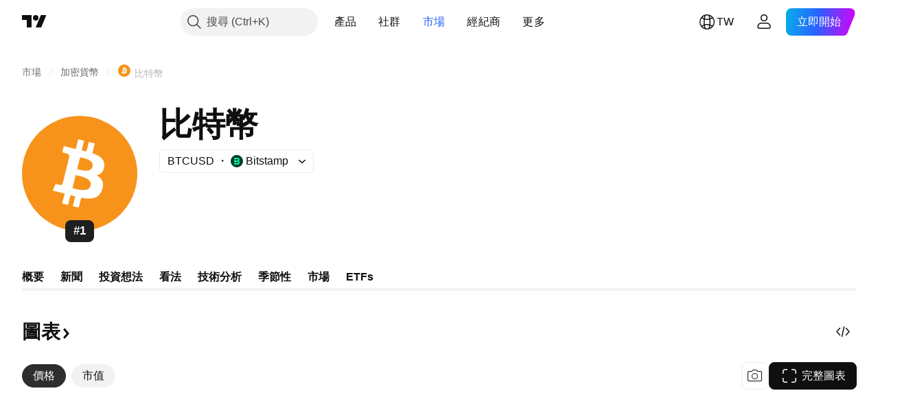

--- FILE ---
content_type: image/svg+xml
request_url: https://s3-symbol-logo.tradingview.com/coinshares.svg
body_size: 341
content:
<!-- by TradingView --><svg width="18" height="18" viewBox="0 0 18 18" xmlns="http://www.w3.org/2000/svg"><path fill="#D0FF25" d="M0 0h18v18H0z"/><path d="M8.98 7.53C8.84 6.56 8.28 5 6.24 5 3.46 5 2.97 7.6 3 9.19c.03 1.6.84 3.7 3.04 3.81H7.8c.11 0 .19-.1.19-.24v-.52c0-.13.1-.24.22-.24h.57c.12 0 .21-.1.21-.24v-.59c0-.13-.1-.17-.2-.17h-.68c-.1 0-.15.06-.18.17-.12.56-.51.83-1.57.83C5.07 12 4 10.77 4 9.19S4.58 6 6.24 6c1.12 0 1.46 1.05 1.6 1.55.03.12.13.12.24.12h.71c.11 0 .2 0 .19-.14Zm5.68-.78v-.52c0-.13-.08-.23-.2-.23h-.57c-.12 0-.24-.1-.24-.23v-.54c0-.13-.07-.23-.2-.23h-1.74c-.64.05-1.71.58-1.71 2.29 0 1.95 1.66 2.18 2.33 2.27l.16.02.05.01c.53.1 1.46.25 1.46 1.14 0 .92-.83 1.22-1.51 1.27-.52 0-1.55-.38-1.73-1.5-.02-.13-.1-.17-.22-.17H9.8c-.12 0-.21.04-.2.16.04.95.66 2.5 2.89 2.5.82.05 2.47-.35 2.5-2.26.05-2.06-1.5-2.24-2.28-2.34a3.39 3.39 0 0 1-.3-.04c-.04 0-.08-.02-.11-.03-.56-.12-1.3-.28-1.3-1.14 0-.9.7-1.2 1.4-1.18.66.01 1.13.14 1.31.8.03.1.12.2.22.2h.53c.12 0 .2-.13.2-.25Z"/></svg>

--- FILE ---
content_type: image/svg+xml
request_url: https://s3-symbol-logo.tradingview.com/volatility-shares-trust-2x-bitcoin-strategy-etf.svg
body_size: 111
content:
<!-- by TradingView --><svg width="18" height="18" viewBox="0 0 18 18" xmlns="http://www.w3.org/2000/svg"><path fill="#0B1628" d="M0 0h18v18H0z"/><path d="M10.5 4c-.28 0-.5.24-.5.55v7.9c0 .3.22.55.5.55s.5-.24.5-.55v-7.9c0-.3-.22-.55-.5-.55ZM12 5.06c0-.31.22-.56.5-.56s.5.25.5.56v3.88c0 .31-.22.56-.5.56s-.5-.25-.5-.56V5.06ZM8.5 6c-.28 0-.5.26-.5.57v4.86c0 .31.22.57.5.57s.5-.26.5-.57V6.57C9 6.26 8.78 6 8.5 6ZM4 8.5a.5.5 0 0 1 1 0v1a.5.5 0 0 1-1 0v-1Zm2 1.04c0-.3.22-.54.5-.54s.5.24.5.54v2.42c0 .3-.22.54-.5.54s-.5-.24-.5-.54V9.54Z" fill="#fff"/></svg>

--- FILE ---
content_type: image/svg+xml
request_url: https://s3-symbol-logo.tradingview.com/crypto/XTVCBTC--big.svg
body_size: 286
content:
<!-- by TradingView --><svg width="56" height="56" xmlns="http://www.w3.org/2000/svg"><path fill="#F7931A" d="M0 0h56v56H0z"/><path d="M39.936 24.704c.515-3.494-2.13-5.357-5.773-6.622l1.18-4.708-2.877-.716-1.148 4.592-2.296-.549 1.164-4.625-2.878-.715-1.181 4.725-1.83-.433v-.016l-3.976-.999-.766 3.078s2.13.5 2.096.516c1.165.3 1.365 1.065 1.332 1.664l-1.332 5.39.3.1-.316-.067-1.88 7.537c-.133.35-.5.882-1.314.665.033.05-2.08-.499-2.08-.499l-1.43 3.278 3.743.931 2.046.533-1.198 4.775 2.878.715 1.165-4.725 2.312.599-1.18 4.708 2.877.716 1.181-4.775c4.908.931 8.602.566 10.15-3.877 1.247-3.576-.067-5.623-2.646-6.987 1.88-.416 3.294-1.664 3.66-4.21h.017zm-6.572 9.217c-.882 3.577-6.904 1.63-8.85 1.164l1.58-6.338c1.946.499 8.202 1.447 7.27 5.157v.017zm.882-9.267c-.799 3.244-5.823 1.597-7.437 1.198l1.43-5.74c1.631.4 6.855 1.165 6.007 4.542z" fill="#fff"/></svg>

--- FILE ---
content_type: image/svg+xml
request_url: https://s3-symbol-logo.tradingview.com/bitwise-crypto-industry.svg
body_size: 235
content:
<!-- by TradingView --><svg width="18" height="18" viewBox="0 0 18 18" xmlns="http://www.w3.org/2000/svg"><path fill="url(#aqjldvpqk)" d="M0 0h18v18H0z"/><path d="M5 13v-.14c.41-.15 1-.3 1-.8V5.94c0-.51-.58-.65-1-.8V5h4.14c1.38 0 3.36.26 3.36 2 0 1.34-.9 1.32-2 1.5 1.31.14 2.5.39 2.5 2 0 2.13-2.73 2.5-4.33 2.5H5Zm3-4.5h.5c1.24 0 2-.28 2-1.5 0-1.14-.56-1.73-1.82-1.73H8V8.5Zm0 4.23h.62c1.46 0 2.38-.7 2.38-2.24 0-1.4-1.07-1.72-2.43-1.72H8v3.96Z" fill="#F0F3FA"/><defs><linearGradient id="aqjldvpqk" x1="3.35" y1="3.12" x2="21.9" y2="24.43" gradientUnits="userSpaceOnUse"><stop stop-color="#1A1E21"/><stop offset="1" stop-color="#06060A"/></linearGradient></defs></svg>

--- FILE ---
content_type: image/svg+xml
request_url: https://s3-symbol-logo.tradingview.com/grayscale.svg
body_size: 79
content:
<!-- by TradingView --><svg width="18" height="18" viewBox="0 0 18 18" xmlns="http://www.w3.org/2000/svg"><path fill="#2E234B" d="M0 0h18v18H0z"/><path d="M12.96 12.08a5.2 5.2 0 0 1-4.6 1.88 5 5 0 1 1 4.47-8.14l-.77.65h-.04a3.93 3.93 0 1 0-2.58 6.44c2.62-.27 3.34-2.9 3.34-2.9H9.02L9 9.97v-.94C9 9.02 9 9 9.03 9h4.94c.02 0 .03.01.03.03v.96l-.01.01H12.9c-.03 0-.03 0-.01.03l1.08 1.15.02.05V14l-.01.01H13l-.01-.02v-1.89c0-.03-.02-.04-.04-.01Z" fill="#E1E0E3"/></svg>

--- FILE ---
content_type: image/svg+xml; charset=utf-8
request_url: https://static.tradingview.com/static/bundles/reddit-color-on-light.08fff1719ec66ecccaa6.svg
body_size: 211
content:
<svg width="24" height="24" xmlns="http://www.w3.org/2000/svg"><path d="M12 22a10 10 0 1 1 0-20 10 10 0 0 1 0 20Z" fill="#FC471E"/><path fill-rule="evenodd" d="M18 12a1.31 1.31 0 0 0-2.22-.9 6.4 6.4 0 0 0-3.46-1.1l.58-2.82 1.93.41a.9.9 0 1 0 .11-.55l-2.2-.44a.28.28 0 0 0-.33.22l-.67 3.12c-1.25.02-2.47.4-3.51 1.1a1.31 1.31 0 1 0-1.45 2.16v.4c0 2 2.35 3.65 5.25 3.65s5.24-1.64 5.24-3.66a2.6 2.6 0 0 0 0-.4A1.31 1.31 0 0 0 18 12Zm-8.73.26a.9.9 0 1 0 1.27 1.28.9.9 0 0 0-1.27-1.28Zm2.74 3.8c.8.04 1.58-.2 2.22-.68.07-.06.09-.1.1-.15a.25.25 0 0 0-.17-.24.25.25 0 0 0-.28.06c-.54.4-1.2.59-1.88.55a2.94 2.94 0 0 1-1.87-.57.24.24 0 0 0-.34.35c.63.48 1.42.72 2.22.69Zm2.06-2.22a.9.9 0 1 1 .9-.9.9.9 0 0 1-.55.86 1.2 1.2 0 0 1-.35.04Z" fill="#fff"/></svg>

--- FILE ---
content_type: image/svg+xml
request_url: https://s3-symbol-logo.tradingview.com/21shares.svg
body_size: 608
content:
<!-- by TradingView --><svg width="18" height="18" viewBox="0 0 18 18" xmlns="http://www.w3.org/2000/svg"><path fill="#EDA820" d="M0 0h18v18H0z"/><path d="M9 4.66c.38 0 .69.3.69.68 0 .37-.3.67-.69.67a.68.68 0 0 1-.69-.67c0-.37.3-.68.69-.68Zm-.34-.82c0 .19.15.34.34.34.19 0 .34-.15.34-.34A.34.34 0 0 0 9 3.5a.34.34 0 0 0-.34.34Zm-4.3 2.92c.16.09.37.03.46-.13a.33.33 0 0 0-.12-.46.35.35 0 0 0-.48.13c-.1.16-.03.36.13.46Zm.34 5.06c.16-.1.22-.3.12-.46a.35.35 0 0 0-.47-.12c-.16.09-.22.3-.13.46.1.16.31.21.48.12Zm4.64 2.35a.34.34 0 0 0-.34-.34.34.34 0 0 0-.34.34c0 .18.15.33.34.33.19 0 .34-.15.34-.33Zm4.3-2.93a.35.35 0 0 0-.46.12c-.1.16-.04.37.12.46.17.1.38.04.48-.12a.33.33 0 0 0-.13-.46Zm-.34-5.07c-.16.1-.22.3-.12.46.1.16.3.22.47.13.16-.1.22-.3.13-.46a.35.35 0 0 0-.48-.13ZM5.42 7.75a.7.7 0 0 0 .94-.25.67.67 0 0 0-.25-.92.7.7 0 0 0-.94.25c-.2.32-.08.74.25.92Zm.74-2.41c0 .37.3.67.68.67.39 0 .7-.3.7-.67 0-.37-.31-.68-.7-.68-.38 0-.68.3-.68.68ZM4.34 9.58a.7.7 0 0 0 .95-.25.67.67 0 0 0-.26-.92.7.7 0 0 0-.94.25c-.19.32-.07.73.25.92Zm2.85 3.66c.33-.19.44-.6.25-.93a.7.7 0 0 0-.94-.24.67.67 0 0 0-.25.92.7.7 0 0 0 .94.25Zm4.65-.59c0-.37-.3-.67-.69-.67-.38 0-.68.3-.68.67 0 .38.3.68.68.68.39 0 .7-.3.7-.68Zm1.82-4.24a.7.7 0 0 0-.95.25.67.67 0 0 0 .26.92.7.7 0 0 0 .94-.25.67.67 0 0 0-.25-.92ZM10.8 4.75a.67.67 0 0 0-.25.93c.19.32.61.43.94.24.33-.18.44-.6.25-.92a.7.7 0 0 0-.94-.25Zm-4.7 6.66c.33-.19.44-.6.25-.92a.7.7 0 0 0-.94-.25.67.67 0 0 0-.25.92.7.7 0 0 0 .94.25Zm3.58 1.24c0-.37-.3-.67-.69-.67-.38 0-.69.3-.69.67 0 .38.3.68.69.68.38 0 .69-.3.69-.68Zm2.89-2.41a.7.7 0 0 0-.94.25.67.67 0 0 0 .25.92.7.7 0 0 0 .94-.25.67.67 0 0 0-.25-.92Zm-.7-3.66a.67.67 0 0 0-.24.92.7.7 0 0 0 .94.25c.33-.18.44-.6.25-.92a.7.7 0 0 0-.94-.25ZM5.92 8.55c-.26.43-.1.98.33 1.23.44.24 1 .1 1.26-.33a.89.89 0 0 0-.34-1.23.93.93 0 0 0-1.25.33Zm1.15 2.84c.25.44.81.58 1.25.33.44-.24.6-.8.34-1.23a.93.93 0 0 0-1.26-.33.9.9 0 0 0-.33 1.23Zm3.09.46c.5 0 .92-.4.92-.9s-.41-.9-.92-.9c-.5 0-.92.4-.92.9s.41.9.92.9Zm1.94-2.4a.89.89 0 0 0-.33-1.23.93.93 0 0 0-1.26.33c-.25.43-.1.98.34 1.23.44.24 1 .1 1.25-.33ZM10.94 6.6a.93.93 0 0 0-1.25-.33.9.9 0 0 0-.34 1.23c.26.43.82.57 1.26.33a.9.9 0 0 0 .33-1.23Zm-3.09-.45c-.5 0-.92.4-.92.9s.41.9.92.9c.5 0 .92-.4.92-.9s-.41-.9-.92-.9Z" fill="#111"/></svg>

--- FILE ---
content_type: image/svg+xml
request_url: https://s3-symbol-logo.tradingview.com/neosfunds.svg
body_size: 483
content:
<!-- by TradingView --><svg width="18" height="18" viewBox="0 0 18 18" xmlns="http://www.w3.org/2000/svg"><path fill="#F0F3FA" d="M0 0h18v18H0z"/><path d="M6 9.33v-.66h2.38v.66H6ZM6 11v-.67h2.67V11H6Zm0-3.33V7h2.67v.67H6Z" fill="#04289C"/><path d="M11 11a2 2 0 0 1-1.85-2.79 2.03 2.03 0 0 1 1.06-1.06c.24-.1.5-.15.79-.15.28 0 .55.05.79.15.24.1.45.24.63.42a2.03 2.03 0 0 1 0 2.85A2.02 2.02 0 0 1 11 11Zm0-.67c.79 0 1.33-.63 1.33-1.34A1.3 1.3 0 0 0 11 7.67c-.8 0-1.33.62-1.33 1.32 0 .71.53 1.34 1.33 1.34Z" fill="url(#acoqc5dhr)"/><path d="m13.33 10.36.46-.49c.21.25.45.44.77.46.3.03.84 0 .8-.46-.04-.43-.7-.57-1-.69-.53-.2-.91-.68-.76-1.35a.98.98 0 0 1 .45-.63c.16-.1.34-.16.53-.18a1.46 1.46 0 0 1 1.3.4l.1.1-.47.5a.93.93 0 0 0-.69-.35c-.18 0-.46.02-.57.2-.07.12-.07.34.06.46.21.2.55.26.8.36.46.18.87.49.89 1.1.03.96-.84 1.26-1.55 1.2a1.57 1.57 0 0 1-1.12-.63ZM4.54 11h-.18V7H5v4h-.46ZM2.18 11H2V7h.64v4h-.46Z" fill="#04289C"/><path d="M4.3 11 2 7h.7L5 11h-.7Z" fill="url(#bcoqc5dhr)"/><defs><linearGradient id="acoqc5dhr" x1="12.78" y1="9" x2="9.23" y2="9" gradientUnits="userSpaceOnUse"><stop stop-color="#1950F0"/><stop offset="1" stop-color="#0082FA"/></linearGradient><linearGradient id="bcoqc5dhr" x1="2.08" y1="6.43" x2="4.84" y2="10.32" gradientUnits="userSpaceOnUse"><stop stop-color="#1950F0"/><stop offset="1" stop-color="#0082FA"/></linearGradient></defs></svg>

--- FILE ---
content_type: image/svg+xml
request_url: https://s3-symbol-logo.tradingview.com/proshares.svg
body_size: 210
content:
<!-- by TradingView --><svg width="18" height="18" fill="none" xmlns="http://www.w3.org/2000/svg"><path fill="#F0F3FA" d="M0 0h18v18H0z"/><path d="M13.999 6.912c.026.668-.485 1.263-.744 1.477.093-.28-.044-.813-.133-.963-.76-1.51-1.984-1.702-2.778-1.75-.794-.048-2.895.144-2.862 1.525.027 1.104 1.632 1.755 2.432 1.943C5.878 8.784 4.957 7.089 5 6.286c-.016-.808.738-2.396 3.887-2.28 3.937.144 5.078 2.071 5.111 2.906z" fill="#5D9732"/><path d="M5.439 11.865c.058-1.476.902-2.686 1.316-3.106-.439 1.036-.87 3.07.914 2.929 2.23-.178 2.918-2.342 2.98-3.355.044-.71-.347-1.136-.548-1.26 1.331.156 1.592 1.454 1.561 2.046-.384 3.993-3.488 4.802-4.322 4.876-.603.053-1.974-.284-1.901-2.13z" fill="#005568"/></svg>